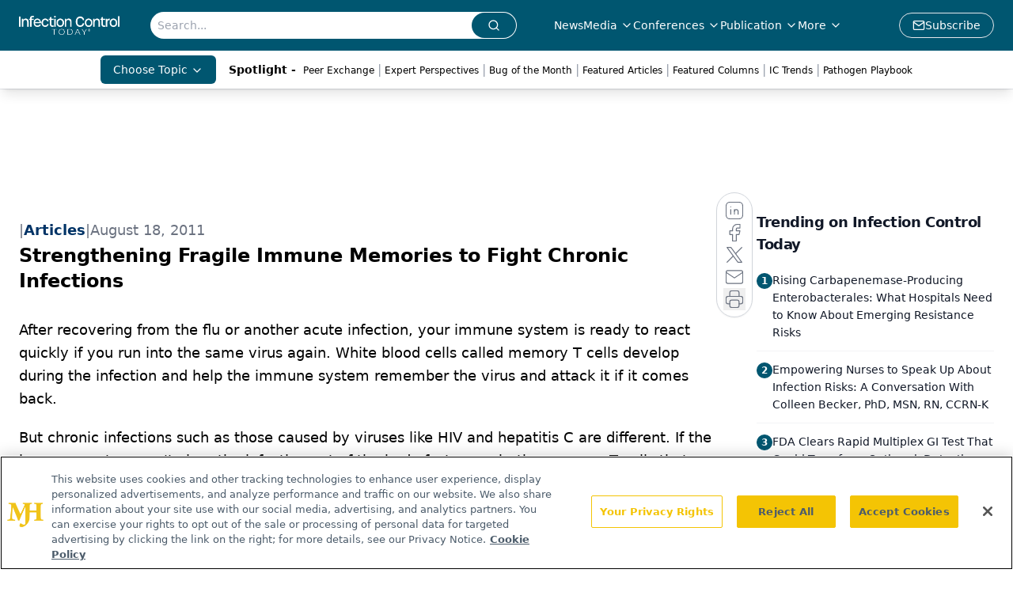

--- FILE ---
content_type: text/html; charset=utf-8
request_url: https://www.google.com/recaptcha/api2/aframe
body_size: 184
content:
<!DOCTYPE HTML><html><head><meta http-equiv="content-type" content="text/html; charset=UTF-8"></head><body><script nonce="KjslDuJKm4PXR4We8jWSKA">/** Anti-fraud and anti-abuse applications only. See google.com/recaptcha */ try{var clients={'sodar':'https://pagead2.googlesyndication.com/pagead/sodar?'};window.addEventListener("message",function(a){try{if(a.source===window.parent){var b=JSON.parse(a.data);var c=clients[b['id']];if(c){var d=document.createElement('img');d.src=c+b['params']+'&rc='+(localStorage.getItem("rc::a")?sessionStorage.getItem("rc::b"):"");window.document.body.appendChild(d);sessionStorage.setItem("rc::e",parseInt(sessionStorage.getItem("rc::e")||0)+1);localStorage.setItem("rc::h",'1769114743149');}}}catch(b){}});window.parent.postMessage("_grecaptcha_ready", "*");}catch(b){}</script></body></html>

--- FILE ---
content_type: application/javascript
request_url: https://www.lightboxcdn.com/vendor/f19de7d5-1467-4cfd-bc71-9840bc506476/user.js?cb=638869085559113165
body_size: 5930
content:
const DIGIOH_PREVIEW_GLOBALS={DIGIOH_IS_PREVIEW:"boolean"==typeof DIGIOH_IS_PREVIEW&&DIGIOH_IS_PREVIEW||/true/.test("//false"),DIGIOH_SUBMISSION_OVERRIDE:"undefined"!=typeof DIGIOH_SUBMISSION_OVERRIDE&&DIGIOH_SUBMISSION_OVERRIDE.length>7?DIGIOH_SUBMISSION_OVERRIDE:"",DIGIOH_OVERRIDE_CACHE_VALUES:"undefined"!=typeof DIGIOH_OVERRIDE_CACHE_VALUES?DIGIOH_OVERRIDE_CACHE_VALUES:{},LIGHTBOX_GUID_PREVIEW:"undefined"!=typeof LIGHTBOX_GUID_PREVIEW?LIGHTBOX_GUID_PREVIEW:"",IS_PREVIEW_CLICK:"undefined"!=typeof PREVIEW_TYPE&&"click"==PREVIEW_TYPE,IS_PREVIEW_HOVER:"undefined"!=typeof PREVIEW_TYPE&&"hover"==PREVIEW_TYPE,IS_PREVIEW_SCROLL:"undefined"!=typeof PREVIEW_TYPE&&"scroll"==PREVIEW_TYPE,IS_PREVIEW_EXIT:"undefined"!=typeof PREVIEW_TYPE&&"exit"==PREVIEW_TYPE,DigiohPreviewOnScriptLoaded:"function"==typeof DigiohPreviewOnScriptLoaded?DigiohPreviewOnScriptLoaded:function(){},wasScriptOnLoadedCalled:"boolean"==typeof wasScriptOnLoadedCalled&&wasScriptOnLoadedCalled};var DIGIOH_API={};const DIGIOH_CUSTOM_JS_GLOBAL={};var DIGIOH_CUSTOM_JS_SUPER={},DIGIOH_CUSTOM_JS={};const DIGIOH_VENDOR_GUID="f19de7d5-1467-4cfd-bc71-9840bc506476",DIGIOH_VENDOR_SHORT_ID="43392",DIGIOH_PARTNER_NAME="",DIGIOH_KEEN_WRITE_KEY="[base64]";var DIGIOH_CACHE_VERSION="638869085517706682";const DIGIOH_STORAGE_TYPE="local_storage",DIGIOH_EMBED_TYPE="lightning",DIGIOH_USE_HTTPS_ONLY=/true/.test("false"),DIGIOH_LIGHTBOX_CONDITIONS=[];DIGIOH_LIGHTBOX_CONDITIONS[0]={},DIGIOH_LIGHTBOX_CONDITIONS[0].lightbox_guid="d60402db-ca89-449d-adf9-e0a5057ef085",DIGIOH_LIGHTBOX_CONDITIONS[0].conditions=[[{p:"S_current_page_url",o:"contains",v:"infection-control-today-interview-with-dr-deborah-birx-md",s:[],sd:"",ed:""}]],DIGIOH_LIGHTBOX_CONDITIONS[1]={},DIGIOH_LIGHTBOX_CONDITIONS[1].lightbox_guid="cab948b6-cfd3-4572-b437-c1f05d4af26b",DIGIOH_LIGHTBOX_CONDITIONS[1].conditions=[[{p:"S_current_page_url",o:"contains",v:"viruses-gone-wild-who-s-partying-",s:[],sd:"",ed:""}]],DIGIOH_LIGHTBOX_CONDITIONS[2]={},DIGIOH_LIGHTBOX_CONDITIONS[2].lightbox_guid="02afbd34-4184-4d2a-81db-364f17229df5",DIGIOH_LIGHTBOX_CONDITIONS[2].conditions=[[{p:"E_visitor_activity_visitor",o:"equals",v:"1",s:[],sd:"",ed:""},{p:"I_days_since_last_view",o:"greater_than",v:"5",s:[],sd:"",ed:""},{p:"I_total_time_seconds",o:"greater_than",v:"15",s:[],sd:"",ed:""}]],DIGIOH_LIGHTBOX_CONDITIONS[3]={},DIGIOH_LIGHTBOX_CONDITIONS[3].lightbox_guid="4dd68087-470f-4b61-aaee-ebb61b5ba1db",DIGIOH_LIGHTBOX_CONDITIONS[3].conditions=[[{p:"E_visitor_activity_visitor",o:"equals",v:"1",s:[],sd:"",ed:""},{p:"I_days_since_last_view",o:"greater_than",v:"5",s:[],sd:"",ed:""},{p:"I_total_time_seconds",o:"greater_than",v:"15",s:[],sd:"",ed:""}]],DIGIOH_LIGHTBOX_CONDITIONS[4]={},DIGIOH_LIGHTBOX_CONDITIONS[4].lightbox_guid="88a89b6d-8f60-4a30-8a86-b28909591a65",DIGIOH_LIGHTBOX_CONDITIONS[4].conditions=[[{p:"S_current_page_url",o:"contains",v:"4-phased-interactive-checklist-for-your-flu-campaign",s:[],sd:"",ed:""}]],DIGIOH_LIGHTBOX_CONDITIONS[5]={},DIGIOH_LIGHTBOX_CONDITIONS[5].lightbox_guid="80f95693-e5d3-4db2-b4ec-30a192145ae0",DIGIOH_LIGHTBOX_CONDITIONS[5].conditions=[[{p:"S_current_page_url",o:"contains",v:"4-phased-interactive-checklist-for-your-flu-campaign",s:[],sd:"",ed:""}]],DIGIOH_LIGHTBOX_CONDITIONS[6]={},DIGIOH_LIGHTBOX_CONDITIONS[6].lightbox_guid="62a5fe8c-5693-4dfc-ab8a-9a64fbc0a33f",DIGIOH_LIGHTBOX_CONDITIONS[6].conditions=[[{p:"C_click_jquery_selector",o:"in_set",s:["#download","#issueDetail > div.card-footer > a:nth-child(2)"],v:"",sd:"",ed:""},{p:"K_cookie",o:"does_not_exist",v:"",k:"ajs_user_id",s:[],sd:"",ed:""},{p:"S_current_page_url",o:"contains",v:"/journals/infection-control-today",s:[],sd:"",ed:""}]],DIGIOH_LIGHTBOX_CONDITIONS[7]={},DIGIOH_LIGHTBOX_CONDITIONS[7].lightbox_guid="49db4862-67bf-428d-8f6b-f7beada566f6",DIGIOH_LIGHTBOX_CONDITIONS[7].conditions=[[{p:"S_current_page_url",o:"contains",v:"real-world-evidence-supports-the-effectiveness-of-antimicrobial-stewardship",s:[],sd:"",ed:""}]],DIGIOH_LIGHTBOX_CONDITIONS[8]={},DIGIOH_LIGHTBOX_CONDITIONS[8].lightbox_guid="3afc1d75-9a7e-4abb-9f2d-69d956188ae4",DIGIOH_LIGHTBOX_CONDITIONS[8].conditions=[[{p:"E_device",o:"equals",v:"Desktop",s:[],sd:"",ed:""},{p:"I_total_time_seconds",o:"greater_than",v:"20",s:[],sd:"",ed:""},{p:"E_visitor_activity_visitor",o:"equals",v:"2",s:[],sd:"",ed:""}]],DIGIOH_LIGHTBOX_CONDITIONS[9]={},DIGIOH_LIGHTBOX_CONDITIONS[9].lightbox_guid="dab447b4-c55f-4219-ab0b-4befe8e2761a",DIGIOH_LIGHTBOX_CONDITIONS[9].conditions=[[{p:"S_current_page_url",o:"contains",v:"collaboration-drives-stewardship-improvements",s:[],sd:"",ed:""}]],DIGIOH_LIGHTBOX_CONDITIONS[10]={},DIGIOH_LIGHTBOX_CONDITIONS[10].lightbox_guid="f80a0825-70b5-41ac-94d8-11be9176b1d7",DIGIOH_LIGHTBOX_CONDITIONS[10].conditions=[[{p:"S_current_page_url",o:"contains",v:"https://www.infectioncontroltoday.com/view/reliability-in-just-the-right-size-a-q-a-with-expert-rosemary-sergakis-dnp-rn-ne-bc-ebp-ch-about-the-guardian-800-ml-canister",s:[],sd:"",ed:""}]],DIGIOH_LIGHTBOX_CONDITIONS[11]={},DIGIOH_LIGHTBOX_CONDITIONS[11].lightbox_guid="88f6dbf1-3b3e-4a36-aab2-38c6829a7f9d",DIGIOH_LIGHTBOX_CONDITIONS[11].conditions=[[{p:"S_current_page_url",o:"contains",v:"https://www.infectioncontroltoday.com/view/blood-culture-automation-and-centralization-impacts-the-management-of-gram-negative-bacteremia",s:[],sd:"",ed:""}]],DIGIOH_LIGHTBOX_CONDITIONS[12]={},DIGIOH_LIGHTBOX_CONDITIONS[12].lightbox_guid="9988f4f2-7d89-432a-a65a-59bf385d8e1a",DIGIOH_LIGHTBOX_CONDITIONS[12].conditions=[[{p:"S_current_page_url",o:"contains",v:"top-kpis-to-strengthen-the-financial-performance-of-your-practice",s:[],sd:"",ed:""}]],DIGIOH_LIGHTBOX_CONDITIONS[13]={},DIGIOH_LIGHTBOX_CONDITIONS[13].lightbox_guid="6a35da0a-a200-4cc3-8e89-fed398061a61",DIGIOH_LIGHTBOX_CONDITIONS[13].conditions=[[{p:"S_current_page_url",o:"contains",v:"evaluating-disinfection-technologies-for-improved-healthcare-outcomes",s:[],sd:"",ed:""}]],DIGIOH_LIGHTBOX_CONDITIONS[14]={},DIGIOH_LIGHTBOX_CONDITIONS[14].lightbox_guid="e0142e0b-ab9e-44a5-aa66-ca9480e58544",DIGIOH_LIGHTBOX_CONDITIONS[14].conditions=[[{p:"S_current_page_url",o:"contains",v:"elevate-your-vh2o2-sterilization-monitoring-practice-with-3m-attest-super-rapid-vaporized-hydrogen-peroxide-clear-challenge-pack-1295pcd",s:[],sd:"",ed:""}]],DIGIOH_LIGHTBOX_CONDITIONS[15]={},DIGIOH_LIGHTBOX_CONDITIONS[15].lightbox_guid="099cbd8d-eafc-40e1-b96b-a057cc2b8d9f",DIGIOH_LIGHTBOX_CONDITIONS[15].conditions=[[{p:"S_current_page_url",o:"contains",v:"-comfort-and-care-without-compromise-a-q-a-with-charles-kraft-r-n-on-instant-hot-and-cold-packs-",s:[],sd:"",ed:""}]],DIGIOH_LIGHTBOX_CONDITIONS[16]={},DIGIOH_LIGHTBOX_CONDITIONS[16].lightbox_guid="e560ceae-e476-46e9-807c-5977bf136a74",DIGIOH_LIGHTBOX_CONDITIONS[16].conditions=[[{p:"S_current_page_url",o:"contains",v:"groundbreaking-sustainability-and-cost-reducing-disinfectant-wipe-innovation",s:[],sd:"",ed:""}]];const DIGIOH_LIGHTBOX_RULESETS={},DIGIOH_LIGHTBOX_IDS={"d60402db-ca89-449d-adf9-e0a5057ef085":"277523","cab948b6-cfd3-4572-b437-c1f05d4af26b":"298752","02afbd34-4184-4d2a-81db-364f17229df5":"227316","4dd68087-470f-4b61-aaee-ebb61b5ba1db":"228103","88a89b6d-8f60-4a30-8a86-b28909591a65":"230643","80f95693-e5d3-4db2-b4ec-30a192145ae0":"230738","62a5fe8c-5693-4dfc-ab8a-9a64fbc0a33f":"233263","49db4862-67bf-428d-8f6b-f7beada566f6":"233465","3afc1d75-9a7e-4abb-9f2d-69d956188ae4":"237202","dab447b4-c55f-4219-ab0b-4befe8e2761a":"256168","f80a0825-70b5-41ac-94d8-11be9176b1d7":"258849","88f6dbf1-3b3e-4a36-aab2-38c6829a7f9d":"260131","9988f4f2-7d89-432a-a65a-59bf385d8e1a":"271995","6a35da0a-a200-4cc3-8e89-fed398061a61":"278660","e0142e0b-ab9e-44a5-aa66-ca9480e58544":"295538","099cbd8d-eafc-40e1-b96b-a057cc2b8d9f":"294636","e560ceae-e476-46e9-807c-5977bf136a74":"282438"},DIGIOH_LIGHTBOX_NAMES={"d60402db-ca89-449d-adf9-e0a5057ef085":"(Gated Form) ICT ActivePure Lead Gen Sep2024 Group_Gate (Do not turn off) ","cab948b6-cfd3-4572-b437-c1f05d4af26b":"(Gated Form) ICT METREX_PathogenPlaybook_Episode1_Group_Gate (Do not turn off)","02afbd34-4184-4d2a-81db-364f17229df5":"IC_eNLCapture_Q4 October 2024 Test A","4dd68087-470f-4b61-aaee-ebb61b5ba1db":"IC_eNLCapture_Q4 October 2024 Test B","88a89b6d-8f60-4a30-8a86-b28909591a65":"ICT Cardinal Health Lead Gen July2022 (do not turn off) ","80f95693-e5d3-4db2-b4ec-30a192145ae0":"ICT SteraMist Lead Gen July2022 (do not turn off)  ","62a5fe8c-5693-4dfc-ab8a-9a64fbc0a33f":"ICT Issue Download Popup ","49db4862-67bf-428d-8f6b-f7beada566f6":"ICT BioMerieux  Lead Gen Sep2022 (do not turn off)   ","3afc1d75-9a7e-4abb-9f2d-69d956188ae4":"ICT_eNLCapture_2023_Desktop","dab447b4-c55f-4219-ab0b-4befe8e2761a":"ICT BioMerieux  Lead Gen June2023 (do not turn off) ","f80a0825-70b5-41ac-94d8-11be9176b1d7":"(Embedded Form) ICT Cardinal Health  Q&A Lead Gen August2023 (do not turn off) ","88f6dbf1-3b3e-4a36-aab2-38c6829a7f9d":"(Embedded Form) ICT BioMerieux Blood Culture Lead Gen August2023 (do not turn off)","9988f4f2-7d89-432a-a65a-59bf385d8e1a":"(Embedded Form) ICT Cardinal Health Infographic Lead Gen April 2024 (do not turn off)","6a35da0a-a200-4cc3-8e89-fed398061a61":"(Embedded Form) ICT IndigoClean whitepaper (do not turn off)","e0142e0b-ab9e-44a5-aa66-ca9480e58544":"(Embedded Form) ICT Solventum whitepaper May 2025 (do not turn off)","099cbd8d-eafc-40e1-b96b-a057cc2b8d9f":"(Embedded Form) ICT Cardinal Health lead gen April 2025 (do not turn off)","e560ceae-e476-46e9-807c-5977bf136a74":"(Embedded Form) ICT EcoLab Lead Gen October 2024 (do not turn off)"},DIGIOH_VARIATION_TO_BOX_MAP={};DIGIOH_API.DIGIOH_LIGHTBOX_SETTINGS={},DIGIOH_API.DIGIOH_LIGHTBOX_EFFECTS={};let DIGIOH_LIGHTBOX_EFFECTS=DIGIOH_API.DIGIOH_LIGHTBOX_EFFECTS;DIGIOH_API.BREAKPOINT_POINTER={},DIGIOH_API.BREAKPOINT_POINTER["d60402db-ca89-449d-adf9-e0a5057ef085"]={},DIGIOH_API.BREAKPOINT_POINTER["d60402db-ca89-449d-adf9-e0a5057ef085"][450]=!0,DIGIOH_API.BREAKPOINT_POINTER["cab948b6-cfd3-4572-b437-c1f05d4af26b"]={},DIGIOH_API.BREAKPOINT_POINTER["cab948b6-cfd3-4572-b437-c1f05d4af26b"][450]=!0,DIGIOH_API.BREAKPOINT_POINTER["02afbd34-4184-4d2a-81db-364f17229df5"]={},DIGIOH_API.BREAKPOINT_POINTER["02afbd34-4184-4d2a-81db-364f17229df5"][750]=!0,DIGIOH_API.BREAKPOINT_POINTER["4dd68087-470f-4b61-aaee-ebb61b5ba1db"]={},DIGIOH_API.BREAKPOINT_POINTER["4dd68087-470f-4b61-aaee-ebb61b5ba1db"][750]=!0,DIGIOH_API.BREAKPOINT_POINTER["88a89b6d-8f60-4a30-8a86-b28909591a65"]={},DIGIOH_API.BREAKPOINT_POINTER["88a89b6d-8f60-4a30-8a86-b28909591a65"][450]=!0,DIGIOH_API.BREAKPOINT_POINTER["80f95693-e5d3-4db2-b4ec-30a192145ae0"]={},DIGIOH_API.BREAKPOINT_POINTER["80f95693-e5d3-4db2-b4ec-30a192145ae0"][450]=!0,DIGIOH_API.BREAKPOINT_POINTER["62a5fe8c-5693-4dfc-ab8a-9a64fbc0a33f"]={},DIGIOH_API.BREAKPOINT_POINTER["49db4862-67bf-428d-8f6b-f7beada566f6"]={},DIGIOH_API.BREAKPOINT_POINTER["49db4862-67bf-428d-8f6b-f7beada566f6"][450]=!0,DIGIOH_API.BREAKPOINT_POINTER["3afc1d75-9a7e-4abb-9f2d-69d956188ae4"]={},DIGIOH_API.BREAKPOINT_POINTER["dab447b4-c55f-4219-ab0b-4befe8e2761a"]={},DIGIOH_API.BREAKPOINT_POINTER["dab447b4-c55f-4219-ab0b-4befe8e2761a"][450]=!0,DIGIOH_API.BREAKPOINT_POINTER["f80a0825-70b5-41ac-94d8-11be9176b1d7"]={},DIGIOH_API.BREAKPOINT_POINTER["f80a0825-70b5-41ac-94d8-11be9176b1d7"][450]=!0,DIGIOH_API.BREAKPOINT_POINTER["88f6dbf1-3b3e-4a36-aab2-38c6829a7f9d"]={},DIGIOH_API.BREAKPOINT_POINTER["88f6dbf1-3b3e-4a36-aab2-38c6829a7f9d"][450]=!0,DIGIOH_API.BREAKPOINT_POINTER["9988f4f2-7d89-432a-a65a-59bf385d8e1a"]={},DIGIOH_API.BREAKPOINT_POINTER["9988f4f2-7d89-432a-a65a-59bf385d8e1a"][450]=!0,DIGIOH_API.BREAKPOINT_POINTER["6a35da0a-a200-4cc3-8e89-fed398061a61"]={},DIGIOH_API.BREAKPOINT_POINTER["e0142e0b-ab9e-44a5-aa66-ca9480e58544"]={},DIGIOH_API.BREAKPOINT_POINTER["099cbd8d-eafc-40e1-b96b-a057cc2b8d9f"]={},DIGIOH_API.BREAKPOINT_POINTER["e560ceae-e476-46e9-807c-5977bf136a74"]={},DIGIOH_API.BREAKPOINT_POINTER["e560ceae-e476-46e9-807c-5977bf136a74"][450]=!0,DIGIOH_API.DIGIOH_PIXEL_THRESHOLDS={};let DIGIOH_DATA_STORAGE_TYPE_BY_BOX_OBJ={};DIGIOH_DATA_STORAGE_TYPE_BY_BOX_OBJ={};let DIGIOH_LIGHTBOX_MASTER_RULES={};DIGIOH_LIGHTBOX_MASTER_RULES={OneBoxPerPageview:!1,OneBoxPerSession:!1,OneBoxPerVisitor:!1,StopAfterFormSubmitted:!1,DisableIfCookiesDisabled:!0,IgnoreForInlineBoxes:!0,AllowMultipleBoxes:!1};let DIGIOH_LIGHTBOX_INLINES=[];DIGIOH_LIGHTBOX_INLINES=[{GUID:"80f95693-e5d3-4db2-b4ec-30a192145ae0",display_rules:"always",custom_js_rules:"all",position_using:"smart_tag",jquery_selector:"body"},{GUID:"9988f4f2-7d89-432a-a65a-59bf385d8e1a",display_rules:"always",custom_js_rules:"all",position_using:"smart_tag",jquery_selector:"body"},{GUID:"6a35da0a-a200-4cc3-8e89-fed398061a61",display_rules:"always",custom_js_rules:"all",position_using:"smart_tag",jquery_selector:"body"},{GUID:"e0142e0b-ab9e-44a5-aa66-ca9480e58544",display_rules:"always",custom_js_rules:"all",position_using:"smart_tag",jquery_selector:"body"},{GUID:"099cbd8d-eafc-40e1-b96b-a057cc2b8d9f",display_rules:"always",custom_js_rules:"all",position_using:"smart_tag",jquery_selector:"body"},{GUID:"e560ceae-e476-46e9-807c-5977bf136a74",display_rules:"always",custom_js_rules:"all",position_using:"smart_tag",jquery_selector:"body"}];let DIGIOH_LIGHTBOX_PRELOAD_ARR=[];DIGIOH_LIGHTBOX_PRELOAD_ARR=[];let DIGIOH_DYNAMIC_BOXES=[];DIGIOH_DYNAMIC_BOXES=[];let DIGIOH_SPLIT_TESTS_ARR=[];DIGIOH_SPLIT_TESTS_ARR=[];const DIGIOH_USE_CONSOLE=/true/.test("false"),DIGIOH_USE_RESPONSIVE=!1,DIGIOH_USE_PRQ=/true/.test("true"),DIGIOH_IS_QA=/true/.test("false"),DIGIOH_BLIP_LZ="NoIg7GB0Bs2QnABkgJgIxpAGgAQgCxxrQCsqJakGJ2e0KqayaAHCzCrSPY8xaui4pE8KkgRwkQxHBRzIUNAGZE02fMUzpotOJL4q-7WOT6ELY7uRKlqY.12il-NQIZlhnXCDRhb-MiZKVks9AylvYVEHeCh8LzxhdQYoT1DTA2VVSJk3GFRnVzl3VHj0.N0XHJ0wqjBsxNzihTEqxuSW9AtqyBioCMaajKolbsHe4NiCtpAkvLgSMdmm-Vkynr7GJaiJsVT18atezPoi-UDCLl9.[base64].B2cjRMJ2Am8IQbR5hKTMBtKMJRUseOhmPgqWy3unGAx0Dzr3Qv0x5yIYR7EmRQyQFf9nypE8aTxZNegeR8AJYWwUIg3gRkPK1DnEJRJhmJDnzgfA93FSD8QUUi.[base64].dB.x5GCEXi4J-Uy9FapgfUauShCkvS7CeJo.g2BUgDWIKCzVIKl5CpEEwEECGyHK7TTupGoSwFBBjBqVezVK1Px-uYJQsP0jiRr2j4dqoITi241bzq6orb0QQJwMOgbjqVS6WKskgYNWl7lOhcR4A8FqKTavUwqrbywc7QNByAxRoG426ZKfcoiBmzbOW-coAbsBrEX-6cJr-MhYDOVydHq9o8jc04.[base64].hO3OVu5vmBn4f0-1.vudL-Tl-wHP9-l9fzLD.s5P-OcjisECByTcgC5RazrK2AeiA.4Oxfv5JWdtig80cnULWq0zzsQFgNHgxBYHf0UBpchj8-TAJnHAwwBMX7KAzswpQaCGHKF.pwkgx9OEiS.jQjAdCUGcIpiAnhIiX7pmoR.Mkb8KEwFkTuNMTCxGsM4cLRobC3qWTgI5HmZ5h7EOYI-fU9DFHKDAQwpUyi5R2IQA4jAfDFFSwkZYtRlilAKJocWJxeYHHWNcZ4oRUjOHcMsfgDRliXFCNeNonhTjzGiMiUEoRdwHHBkyckl-8AwmKPgBEmhy8EkeJCR.[base64]";let COUPON_GROUP_POPULATE_OBJ={};COUPON_GROUP_POPULATE_OBJ={};const ClientJsDomMaxWaitSeconds=parseInt("0");let ACCOUNT_METADATA={};ACCOUNT_METADATA={};const _digiohProtocol="https:"==window.parent.document.location.protocol?"https://":"http://",_digiohProtocolOverride=void 0!==DIGIOH_USE_HTTPS_ONLY&&!0===DIGIOH_USE_HTTPS_ONLY?"https://":_digiohProtocol,DIGIOH_CONFIG={REGION:"US",PROTOCOL:_digiohProtocol,PROTOCOL_USER_OVERRIDE:_digiohProtocolOverride,CDN_DOMAIN:"www.lightboxcdn.com",BOX_BASE_URL:_digiohProtocolOverride+"www.lightboxcdn.com",SUBMIT_BASE_URL:_digiohProtocolOverride+"submit.lightboxcdn.com",SUBMITCUS_BASE_URL:_digiohProtocolOverride+"submitcus.lightboxcdn.com",API_BASE_URL:_digiohProtocolOverride+"api.lightboxcdn.com",JSAPI_BASE_URL:_digiohProtocolOverride+"jsapi.lightboxcdn.com",COUPON_BASE_URL:_digiohProtocolOverride+"coupon.lightboxcdn.com",S3_BASE_URL:_digiohProtocolOverride+"s3.lightboxcdn.com",LOG_BASE_URL:_digiohProtocolOverride+"lgev.lightboxcdn.com",ROB_BASE_URL:_digiohProtocolOverride+"robert.lightboxcdn.com",BETA_BASE_URL:_digiohProtocolOverride+"beta.lightboxcdn.com",BETA2_BASE_URL:_digiohProtocolOverride+"beta2.lightboxcdn.com",BUILD_VERSION_NUMBER:"1.0.9312.30684",CUSTOM_FIELDS_LIMIT:parseInt("50")||50,USE_SUBMIT_POST:/true/.test("true"),CACHE_VALUES:{main:"C7AA446CC550B9342980E9D624B04B5E",custom:"9F6DF235AB544C14DC7D6215199F48E0",custom_box:"2B5BDAAF4D3E9966BB530D008E13DF63",lightbox_builder:"16BEA90B17A83E3F60BE9955012033FB",boxes:{},...DIGIOH_PREVIEW_GLOBALS.DIGIOH_OVERRIDE_CACHE_VALUES},NAMED_CUSTOM_FIELDS:[],DIGIOH_USE_BUGSNAG:/true/.test("false"),USE_LZ:/true/.test("true"),USE_GLOBAL_BOX_SUPPRESSION:/true/.test("false"),OVERRIDE_BOX_GUID:null};DIGIOH_API.CONFIG=DIGIOH_CONFIG,DIGIOH_API.CONFIG.CACHE_VALUES.boxes["d60402db-ca89-449d-adf9-e0a5057ef085"]="638869085453800000",DIGIOH_API.CONFIG.CACHE_VALUES.boxes["cab948b6-cfd3-4572-b437-c1f05d4af26b"]="638869085453800000",DIGIOH_API.CONFIG.CACHE_VALUES.boxes["02afbd34-4184-4d2a-81db-364f17229df5"]="638869085453800000",DIGIOH_API.CONFIG.CACHE_VALUES.boxes["4dd68087-470f-4b61-aaee-ebb61b5ba1db"]="638869085453800000",DIGIOH_API.CONFIG.CACHE_VALUES.boxes["88a89b6d-8f60-4a30-8a86-b28909591a65"]="638869085453800000",DIGIOH_API.CONFIG.CACHE_VALUES.boxes["80f95693-e5d3-4db2-b4ec-30a192145ae0"]="638869085453800000",DIGIOH_API.CONFIG.CACHE_VALUES.boxes["62a5fe8c-5693-4dfc-ab8a-9a64fbc0a33f"]="638869085453800000",DIGIOH_API.CONFIG.CACHE_VALUES.boxes["49db4862-67bf-428d-8f6b-f7beada566f6"]="638869085453800000",DIGIOH_API.CONFIG.CACHE_VALUES.boxes["3afc1d75-9a7e-4abb-9f2d-69d956188ae4"]="638869085453800000",DIGIOH_API.CONFIG.CACHE_VALUES.boxes["dab447b4-c55f-4219-ab0b-4befe8e2761a"]="638869085453800000",DIGIOH_API.CONFIG.CACHE_VALUES.boxes["f80a0825-70b5-41ac-94d8-11be9176b1d7"]="638869085453800000",DIGIOH_API.CONFIG.CACHE_VALUES.boxes["88f6dbf1-3b3e-4a36-aab2-38c6829a7f9d"]="638869085453800000",DIGIOH_API.CONFIG.CACHE_VALUES.boxes["9988f4f2-7d89-432a-a65a-59bf385d8e1a"]="638869085453800000",DIGIOH_API.CONFIG.CACHE_VALUES.boxes["6a35da0a-a200-4cc3-8e89-fed398061a61"]="638869085453800000",DIGIOH_API.CONFIG.CACHE_VALUES.boxes["e0142e0b-ab9e-44a5-aa66-ca9480e58544"]="638869085453800000",DIGIOH_API.CONFIG.CACHE_VALUES.boxes["099cbd8d-eafc-40e1-b96b-a057cc2b8d9f"]="638869085453800000",DIGIOH_API.CONFIG.CACHE_VALUES.boxes["e560ceae-e476-46e9-807c-5977bf136a74"]="638869085453800000",DIGIOH_API.CONFIG.NAMED_CUSTOM_FIELDS=[],DIGIOH_API.loadScript=function(I,e){var a=document.head,_=document.createElement("script");_.type="text/javascript",_.src=I,_.onreadystatechange=e,_.onload=e,a.appendChild(_)},DIGIOH_API.loadUserScript=async function(I,e){DIGIOH_IS_QA?I=I.replace(/\.[^/.]+$/,"_qa.js"):DIGIOH_IS_PREVIEW&&(I=I.replace(/\.[^/.]+$/,"_preview.js"));var a=DIGIOH_API.CONFIG.BOX_BASE_URL+"/vendor/"+DIGIOH_VENDOR_GUID+"/"+I;return e&&(a+="?cb="+e),new Promise(((I,e)=>{DIGIOH_API.loadScript(a,(function(){I(a+" loaded")}))}))},DIGIOH_IS_PREVIEW=DIGIOH_PREVIEW_GLOBALS.DIGIOH_IS_PREVIEW,DIGIOH_API.loadUserScript("custom.js",DIGIOH_API.CONFIG.CACHE_VALUES.custom).then((function(){DIGIOH_API.loadUserScript("main.js",DIGIOH_API.CONFIG.CACHE_VALUES.main)}));

--- FILE ---
content_type: application/javascript
request_url: https://api.lightboxcdn.com/z9gd/43392/www.infectioncontroltoday.com/jsonp/z?cb=1769114742014&dre=l&callback=jQuery112400012036615422807984_1769114741997&_=1769114741998
body_size: 1018
content:
jQuery112400012036615422807984_1769114741997({"response":"[base64].[base64]","success":true,"dre":"l"});